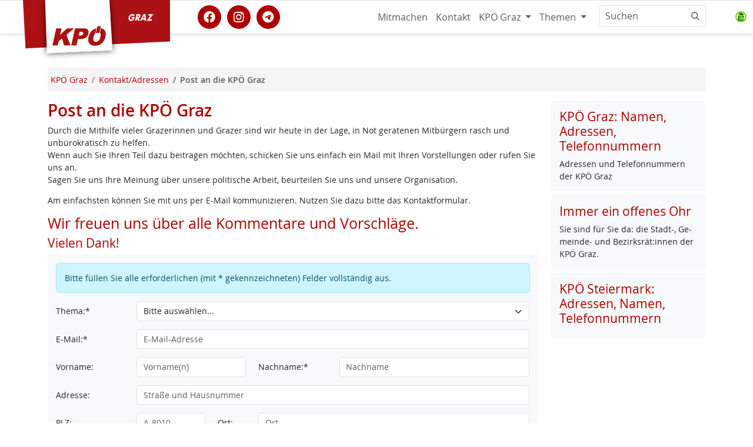

--- FILE ---
content_type: text/html; charset=utf-8
request_url: https://www.kpoe-graz.at/kontakt-kpoe-graz.phtml?kpoe-frauen-texte&amp%252525252525252525252525252525252525252525252525252525252525252525252525252525252525252525252525253Blistpage=123
body_size: 6987
content:
<!DOCTYPE html>
<html lang="de" id="www-kpoe-graz-at">
<head>
  <!--
	phpwcms | free open source content management system
	created by Oliver Georgi (oliver at phpwcms dot de) and licensed under GNU/GPL.
	phpwcms is copyright 2002-2026 of Oliver Georgi. Extensions are copyright of
	their respective owners. Visit project page for details: http://www.phpwcms.org/
  -->
  <meta charset="utf-8">
  <meta name="viewport" content="width=device-width, initial-scale=1.0, maximum-scale=3.0, user-scalable=yes">
  <title>KPÖ Graz | Schreiben Sie uns!</title>
  <meta property="og:site_name" content="KPÖ Graz"/>
  <meta property="og:title" content="Post an die KPÖ Graz"/>
  <meta property="og:url" content="https://www.kpoe-graz.at/kontakt-kpoe-graz.phtml"/>
  <meta property="og:description" content="Sagen Sie uns Ihre Meinung über unsere politische Arbeit, beurteilen Sie uns und unsere Organisation. Wir freuen uns über alle Kommentare und Vorschläge."/>
  <meta property="og:type" content="article"/>
  <meta property="fb:app_id" content="693519717381510"/>
  <meta name="geo.region" content="AT-6" />
  <meta name="geo.position" content="47.0586;15.4331" />
  <meta name="geo.placename" content="Graz" />
  <meta name="ICBM" content="47.0586, 15.4331" />
  <link rel="alternate" type="application/rss+xml" title="KPÖ Graz Nachrichten" href="https://www.kpoe-graz.at/feeds.php" />
  <link rel="shortcut icon" href="/hosts/www.kpoe-steiermark.at/phpwcms_template/img/ico/favicon.ico" sizes="any" type="image/x-icon">
  <link rel="icon" href="/hosts/www.kpoe-steiermark.at/phpwcms_template/img/ico/SVG/KPOE_icon_weissrot.svg" type="image/svg+xml">
  <link rel="apple-touch-icon" sizes="152x152" href="/hosts/www.kpoe-steiermark.at/phpwcms_template/img/ico/152w/KPOE_icon_weissrot.png">
  <link rel="manifest" href="/hosts/www.kpoe-steiermark.at/phpwcms_template/img/ico/manifest.json">
  <link href="/hosts/www.kpoe-steiermark.at/phpwcms_template/inc_css/kpfancy.css" rel="alternate stylesheet" title="experimental" />
  <link rel="stylesheet" type="text/css" href="hosts/www.kpoe-steiermark.at/phpwcms_template/inc_css/webfonts/opensans/stylesheet.min.css"/>
  <link rel="stylesheet" type="text/css" href="hosts/www.kpoe-steiermark.at/phpwcms_template/lib/bootstrap5/css/bootstrap.min.css"/>
  <link rel="stylesheet" type="text/css" href="hosts/www.kpoe-steiermark.at/phpwcms_template/lib/materialsymbols/materialsymbols.outlined.css"/>
  <link rel="stylesheet" type="text/css" href="hosts/www.kpoe-steiermark.at/phpwcms_template/lib/font-awesome-6/css/fontawesome.min.css"/>
  <link rel="stylesheet" type="text/css" href="hosts/www.kpoe-steiermark.at/phpwcms_template/lib/font-awesome-6/css/brands.min.css"/>
  <link rel="stylesheet" type="text/css" href="hosts/www.kpoe-steiermark.at/phpwcms_template/lib/font-awesome-6/css/solid.min.css"/>
  <link rel="stylesheet" type="text/css" href="hosts/www.kpoe-steiermark.at/phpwcms_template/lib/font-awesome-6/css/v5-font-face.min.css"/>
  <link rel="stylesheet" type="text/css" href="hosts/www.kpoe-steiermark.at/phpwcms_template/inc_css/kp.bs5.css"/>
  <link rel="stylesheet" type="text/css" href="hosts/www.kpoe-steiermark.at/phpwcms_template/lib/slimbox/slimbox.css"/>
  <link rel="stylesheet" type="text/css" href="include/inc_module/mod_dsgvo/inc_css/privacy-controller.min.css"/>
  <link rel="stylesheet" type="text/css" href="include/inc_module/0_tomo_core/inc_lib/PFBC5/Resources/bootstrap/css/titatoggle.min.css"/>
  <link rel="stylesheet" type="text/css" href="hosts/www.kpoe-steiermark.at/phpwcms_template/inc_css/specific/google-cse.min.css"/>
  <link rel="stylesheet" type="text/css" href="hosts/www.kpoe-steiermark.at/phpwcms_template/inc_css/print_layout.min.css" media="print"/>
  <!--[if lt IE 9]><script src="hosts/www.kpoe-steiermark.at/phpwcms_template/lib/jquery/jquery-1.12.4.min.js"></script><![endif]-->
  <!--[if gte IE 9]><!--><script src="hosts/www.kpoe-steiermark.at/phpwcms_template/lib/jquery/jquery-3.7.0.min.js"></script><!--<![endif]-->
  <script src="hosts/www.kpoe-steiermark.at/phpwcms_template/lib/jquery/plugin/jquery.cookies.min.js"></script>
  <script src="hosts/www.kpoe-steiermark.at/phpwcms_template/lib/slimbox/slimbox.jquery.js"></script>
  <script src="include/inc_module/mod_dsgvo/inc_js/privacy-controller.min.js"></script>
  <script src="hosts/www.kpoe-steiermark.at/phpwcms_template/lib/bootstrap5/js/bootbox.min.js"></script>
  <script>
  /**
       * Returns widgetId from a given element id
       * @param {string} elementId 
       * @return {number} i
       */
      function getRecaptchaWidgetId(elementId) {
        const recaptchaBoxes = document.querySelectorAll('.g-recaptcha');
        const targetBox = document.querySelector(`#${elementId}`);
        for (let i = 0; i < recaptchaBoxes.length; i++) {
          if (recaptchaBoxes[i].id === targetBox.id) {
            return i;
          }
        }
      }
  	function _validateRequiredRecaptcha(e) {
  		var recaptcha_form_el = $(e.currentTarget);
          var recaptcha_box= recaptcha_form_el.find('.g-recaptcha');
          recaptcha_box.attr('id', recaptcha_form_el.attr('id') +'_rc' );
          var widgetId=getRecaptchaWidgetId(recaptcha_box.attr('id'));
  		var recaptcha_response = grecaptcha.getResponse(widgetId);
          console.log ('repatcha response:',recaptcha_response );
  		if ("" === recaptcha_response) {
  			var recaptcha_el = recaptcha_form_el.find('.g-recaptcha');
  			var msg_el = recaptcha_el.closest('.row').find('.invalid-feedback');
  			if (msg_el.length) {
  				var msg = '<strong>Bitte lösen Sie die reCAPTCHA-Aufgabe!</strong>';
  				msg_el.html(msg);
  				msg_el.addClass('d-block alert alert-danger');
  			} else {
  			var msg ='<div class="invalid-feedback d-block alert alert-danger"><strong>Bitte lösen Sie die reCAPTCHA-Aufgabe!</strong></div>';	
  			recaptcha_el.after(msg);	
  			}
  			return false;
  		}
  	  return true;	
  	  }
     $( document ).ready(function() {
        var recaptcha_el= $('form .g-recaptcha');
        if (recaptcha_el.length) {
             var form_el= recaptcha_el.closest('form');	
  	       form_el.on("submit", _validateRequiredRecaptcha);
         }
    });
  </script>
  <meta name="description" content="Sagen Sie uns Ihre Meinung über unsere politische Arbeit, beurteilen Sie uns und unsere Organisation. Wir freuen uns über alle Kommentare und Vorschläge.">
  <link rel="canonical" href="https://www.kpoe-graz.at/kontakt-kpoe-graz.phtml">
  <!--[if lt IE 9]>
	<script src="https://www.kpoe-graz.at/hosts/www.kpoe-steiermark.at/phpwcms_template/lib/html5shiv/html5shiv.min.js"></script>
	<script src="https://www.kpoe-graz.at/hosts/www.kpoe-steiermark.at/phpwcms_template/lib/respond/respond.min.js"></script>
  <![endif]-->
</head>
<body id="BS5" class="cat_9">
<header>
   
 </header>
 <nav id="nav" class="navbar bg-white sticky-top navbar-expand-md border-bottom border-top border-body" data-bs-theme="kp-rot">
  <div class="container">
   <div class="navbar-header">
    <a class="navbar-brand" href="https://www.kpoe-graz.at/" target="_top"> <img id="logo" src="/hosts/www.kpoe-steiermark.at/phpwcms_template/img/logo/kpoe_flag_graz.svg" title="Zur Homepage" alt="KPÖ Graz" width="250" height="100" /><span class="sr-only">KPÖ Graz</span>
    </a>
   </div>
   <button type="button" class="navbar-toggler" data-bs-toggle="offcanvas" data-bs-target="#top-navbar-collapse" aria-controls="top-navbar-collapse" aria-expanded="false"
    aria-label="Toggle navigation">
    <span class="navbar-toggler-icon"></span>
   </button>
   <div class="offcanvas offcanvas-end" id="top-navbar-collapse">
    <div class="offcanvas-header">
     <h5 class="offcanvas-title" id="offcanvasNavbarLabel">Navigiere zu</h5>
     <button type="button" class="btn-close" data-bs-dismiss="offcanvas" aria-label="Close"></button>
    </div>
    <div class="offcanvas-body  justify-content-end">
     <div class="socialmedia-links flex-grow-1 align-self-center"><a href="https://www.facebook.com/KPGraz" class="withtooltip" title="KPÖ Graz auf facebook" referrerpolicy="origin" rel="nofollow"><span class="fa-stack fa-lg"><i class="fa fa-circle fa-stack-2x"></i><i class="fa-brands fa-facebook fa-stack-1x fa-inverse"></i></span></a><a href="https://www.instagram.com/kpoe.graz/" class="withtooltip" title="KPÖ Graz auf instagram" referrerpolicy="origin" rel="nofollow"><span class="fa-stack fa-lg"><i class="fa fa-circle fa-stack-2x"></i><i class="fa-brands fa-instagram fa-stack-1x fa-inverse"></i></span></a><a href="https://t.me/kpoe_graz" class="withtooltip" title="KPÖ Graz auf telegram" referrerpolicy="origin" rel="nofollow"><span class="fa-stack fa-lg"><i class="fa fa-circle fa-stack-2x"></i><i class="fa-brands fa-telegram fa-stack-1x fa-inverse"></i></span></a></div>
     
<ul id="topmenu_136" class="nav navbar-nav navbar-right">
	<li id="li_topmenu_138" class="nav-item sub_no sub_first"><a href="https://www.kpoe-steiermark.at/#mitmachen" class="nav-link" title="Mitmachen">Mitmachen</a></li>
	<li id="li_topmenu_139" class="nav-item sub_no"><a href="kontakt-kpoe-graz.phtml" class="nav-link" title="Kontakt">Kontakt</a></li>
	<li id="li_topmenu_149" class="nav-item sub_ul dropdown"><a href="//www.kpoe-graz.at/" target="_self" class="nav-link dropdown-toggle" title="KPÖ Graz" data-bs-toggle="dropdown">KPÖ Graz <b class="caret"></b></a>
	<ul id="topmenu_149" class="dropdown-menu dropddown">
		<li id="li_topmenu_0149" class="nav-item sub_no sub_ul_true sub_first homeicon"><a href="//www.kpoe-graz.at/" target="_self" class="nav-link" title="KPÖ Graz">KPÖ Graz</a></li>
		<li id="li_topmenu_8" class="nav-item sub_no"><a href="veranstaltungen-kpoe-graz.phtml" class="nav-link" title="Termine">Termine</a></li>
		<li id="li_topmenu_25" class="nav-item sub_no"><a href="kpoe_graz_aktionen.phtml" class="nav-link" title="Rat &amp; Hilfe">Rat &amp; Hilfe</a></li>
		<li id="li_topmenu_187" class="nav-item sub_no"><a href="/mieternotruf.phtml" class="nav-link" title="Mieternotruf">Mieternotruf</a></li>
		<li id="li_topmenu_21" class="nav-item sub_no"><a href="aus_dem_grazer_gemeinderat.phtml" class="nav-link" title="Aus dem Gemeinderat">Aus dem Gemeinderat</a></li>
		<li id="li_topmenu_80" class="nav-item sub_no"><a href="stadtbezirke.phtml" class="nav-link" title="Stadtbezirke">Stadtbezirke</a></li>
		<li id="li_topmenu_5" class="nav-item sub_no"><a href="mandatare_innen.phtml" class="nav-link" title="MandatarInnen">MandatarInnen</a></li>
		<li id="li_topmenu_9" class="nav-item sub_no active"><a href="kontakt-kpoe-graz.phtml" class="nav-link active_a" title="Kontakt/Adressen">Kontakt/Adressen</a></li>
		<li id="li_topmenu_24" class="nav-item sub_no"><a href="grazer_stadtblatt.phtml" class="nav-link" title="Grazer Stadtblatt">Grazer Stadtblatt</a></li>
		<li id="li_topmenu_7" class="nav-item sub_no"><a href="service_download.phtml" class="nav-link" title="Medien/Download">Medien/Download</a></li>
		<li id="li_topmenu_151" class="nav-item sub_no circle"><a href="/landtagsklub-der-kpoe-steiermark.phtml" class="nav-link" title="KPÖ Landtagsklub">KPÖ Landtagsklub</a></li>
		<li id="li_topmenu_146" class="nav-item sub_no sub_last homeicon"><a href="//www.kpoe-steiermark.at/" target="_self" class="nav-link" title="KPÖ Steiermark">KPÖ Steiermark</a></li>
	</ul>
	</li>
	<li id="li_topmenu_308" class="nav-item sub_ul dropdown sub_last"><a href="//www.kpoe-graz.at/themen-kpoe-graz.phtml" target="_self" class="nav-link dropdown-toggle" title="Themen" data-bs-toggle="dropdown">Themen <b class="caret"></b></a>
	<ul id="topmenu_308" class="dropdown-menu dropddown">
		<li id="li_topmenu_0308" class="nav-item sub_no sub_ul_true sub_first circle"><a href="//www.kpoe-graz.at/themen-kpoe-graz.phtml" target="_self" class="nav-link" title="Themen">Themen</a></li>
		<li id="li_topmenu_279" class="nav-item sub_no sub_last"><a href="so-verbaut-ist-graz.phtml" class="nav-link" title="So verbaut ist Graz">So verbaut ist Graz</a></li>
	</ul>
	</li>
</ul>

      <div id="spc-container-8228">
   <div class="googlesearch_consent_required" data-spc-service="Google Search">

     <form class="d-flex" role="search" action="/suchen.phtml" method="get">
      <div class="input-group">
       <input class="form-control" type="search" placeholder="Suchen" id="nav-search-input" aria-label="Suchen" name="searchwords">
       <button class="btn btn-outline-secondary bg-white border ms-n5" type="button">
        <i class="fa fa-search"></i>
       </button>
  
      
      <div class="spc-placeholder" data-spc-service="googlesearch" data-spc-name="Google Search" data-spc-provider="Google Inc." data-spc-contentid="8228" data-spc-consentrequired="true">
           
      </div> 
       <input type="hidden" id="nav-search-allowone" name="nav-search-allowone" value="0">
      </div>
     </form>
</div>
   </div>
    </div></div></div></nav>
 <!-- Begin page content -->
 
 <div id="pagecontent" class="container">
  <div class="pagecontent-padding">
   <div class="row g-0" id="main-columns">
    <!-- StartDruck -->
    <main id="content" class="col-12">
     <nav class="d-none d-sm-block" aria-label="breadcrumb"><ol class="breadcrumb" itemscope itemtype="https://schema.org/BreadcrumbList"><li class="breadcrumb-item" itemprop="itemListElement" itemscope itemtype="http://schema.org/ListItem"><a itemprop="item" href="/"><span itemprop="name">KPÖ Graz</span></a><meta itemprop="position" content="1" /></li><li class="breadcrumb-item" itemprop="itemListElement" itemscope itemtype="http://schema.org/ListItem"><a itemprop="item" href="kontakt-kpoe-graz.phtml"><span itemprop="name">Kontakt/Adressen</span></a><meta itemprop="position" content="2" /></li><li class="breadcrumb-item active fw-semibold" aria-current="page">Post an die KPÖ Graz</li></ol></nav>
     <div class="row">
<article class="article article-default col-12 col-md-9">
  <h1 class="article-title h2">Post an die KPÖ Graz</h1>
       
   
          
      


<div class="cp-body"><p>Durch die Mithilfe vieler Grazerinnen und Grazer sind wir heute in der Lage, in Not geratenen Mitbürgern rasch und unbürokratisch zu helfen.<br />
Wenn auch Sie Ihren Teil dazu beitragen möchten, schicken Sie uns einfach ein Mail mit Ihren Vorstellungen oder rufen Sie uns an.<br />
Sagen Sie uns Ihre Meinung über unsere politische Arbeit, beurteilen Sie uns und unsere Organisation.</p></div>

<div class="cp-body"><p>Am einfachsten können Sie mit uns per E-Mail kommunizieren. Nutzen Sie dazu bitte das Kontaktformular.</p></div>
  <div id="spc-container-147">
   <div class="recaptcha_consent_required"><a id="anfrage"></a><h3 class="contentHead">Wir freuen uns über alle Kommentare und Vorschläge.</h3><h4 class="contentSubHead">Vielen Dank!</h4><div class="clearfix"></div><div class="kontakt form-horizontal bg-light p-2"><form id="phpwcmsForm147" class="form-kontakt form-horizontal bg-light p-2" action="https://www.kpoe-graz.at/kontakt-kpoe-graz.phtml#anfrage" method="post" role="form">
 <div class="alert alert-info">Bitte füllen Sie alle erforderlichen (mit * gekennzeichneten) Felder vollständig aus.</div>
 
 <div class="row mb-3">
  <label class="col-3 col-sm-2 col-form-label" for="select">Thema:*</label>
  <div class="col-9 col-sm-10">
   <select name="thema" id="thema" class="form-select" required="required">
<option value="">Bitte auswählen...</option>
<option value="Allgemein">Allgemein</option>
<option value="MieterInnen-Notruf">MieterInnen-Notruf</option>
<option value="PolitikerInnen/MitarbeiterInnen der KPÖ">PolitikerInnen/MitarbeiterInnen der KPÖ</option>
<option value="politisches Programm">politisches Programm</option>
<option value="Organisation">Organisation</option>
<option value="Website">Website</option>
</select>
  </div>
 </div>
 <div class="row mb-3">
  <label class="col-3 col-sm-2 col-form-label" for="email">E-Mail:*</label>
  <div class="col-9 col-sm-10">
   <input type="email" name="email" id="email" value="" size="50" maxlength="75" class="form-control" placeholder="E-Mail-Adresse" required="required"/>
  </div>
 </div>
 <div class="row mb-3">
  <label class="col-3 col-sm-2 col-form-label" for="vname">Vorname:</label>
  <div class="col-9 col-sm-3 mb-3 mb-sm-0">
   <input type="text" name="vname" id="vname" value="" size="30" maxlength="50" class="form-control" placeholder="Vorname(n)"/>
  </div>
  <label class="col-3 col-sm-2 col-form-label" for="nname">Nachname:*</label>
  <div class="col-9 col-sm-5">
   <input type="text" name="nname" id="nname" value="" size="50" maxlength="75" class="form-control" placeholder="Nachname" required="required"/>
  </div>
 </div>
 <div class="row mb-3">
  <label class="col-3 col-sm-2 col-form-label" for="adresse">Adresse:</label>
  <div class="col-9 col-sm-10">
   <input type="text" name="adresse" id="adresse" value="" size="50" maxlength="75" class="form-control" placeholder="Straße und Hausnummer"/>
  </div>
 </div>
 <div class="row mb-3">
  <label class="col-3 col-sm-2 col-form-label" for="plz">PLZ:</label>
  <div class="col-9 col-sm-2 mb-3 mb-sm-0">
   <input type="text" name="plz" id="plz" value="" size="8" maxlength="12" class="form-control" placeholder="A-8010"/>
  </div>
  <label class="col-3 col-sm-1 col-form-label" for="ort">Ort:</label>
  <div class="col-9 col-sm-7 ">
   <input type="text" name="ort" id="ort" value="" size="50" maxlength="75" class="form-control" placeholder="Ort"/>
  </div>
 </div>
 <div class="row mb-3">
  <label class="col-3 col-sm-2 col-form-label" for="telefon">Telefon:</label>
  <div class="col-9 col-sm-10">
   <input type="tel" name="telefon" id="telefon" value="" size="50" maxlength="50" class="form-control" placeholder="+43 (0)123 456789" pattern="[+]?([0-9]*[\.\s\-\(\)\/]|[0-9]+){3,24}" title="Format für Telefonnummer:  +43 (0)123 456789"/>
  </div>
 </div>
 <div class="row mb-3">
  <div class="col-9 col-sm-10 offset-3 offset-sm-2">
   <div class="checkbox">
    <div class="form-check"><input type="checkbox" name="mitglied_werden" id="mitglied_werden"  class="form-check-input" value="Ich möchte Parteimitglied werden" > <label for="mitglied_werden" class="form-check-label">Ich möchte Parteimitglied werden</label></div> 
   </div>
  </div>
 </div>
 <div class="row mb-3">
  <label class="col-3 col-sm-2 col-form-label" for="nachricht">Nachricht:*</label>
  <div class="col-9 col-sm-10">
   <textarea name="nachricht" id="nachricht" cols="36" rows="5" class="form-control" required="required"></textarea> 
  </div>
 </div>
 <div class="row">
  <div class="col-12 col-sm-10 offset-sm-2">
   <div class="alert alert-info">
    Bitte lesen Sie vor dem Absenden des Formulars unsere <a href="datenschutzerklaerung.phtml" class="link-internal">Datenschutzerklärung</a>, in der wir Sie über die Verarbeitung der von Ihnen übermittelten
    Daten informieren.<br />
    <div class="checkbox mt-2">
     <div class="form-check"><input type="checkbox" name="dsgvo_consent" id="dsgvo_consent"  class="form-check-input" value="* Ich stimme der Verarbeitung der von mir übermittelten personenbezogenen Daten zu." required="required"> <label for="dsgvo_consent" class="form-check-label">* Ich stimme der Verarbeitung der von mir übermittelten personenbezogenen Daten zu.</label></div> 
    </div>
   </div>
  </div>
 </div>
 <div class="row mb-3">
  <div class="col-12 col-sm-10 offset-sm-2">
   <div class="recaptcha-placeholder" style=""><div class="g-recaptcha" data-sitekey="6LfZxFQUAAAAAGic9u5zf4i-BkU_uztNgebnmOpo" data-theme="light" data-type="image" data-size="normal"></div></div> 
  </div>
 </div>
 <div class="row mb-3 form-actions">
  <div class="col-6 col-sm-5 offset-sm-2"><button type="submit" name="submitIt" id="submitIt"  class="btn btn-primary w-100">Absenden</button></div>
  <div class="col-6 col-sm-4 offset-sm-1 text-right"><button type="reset" name="resetIt" id="resetIt"  class="btn btn-secondary w-100">Formular zurücksetzen</button></div>
 </div><div><input type="hidden" name="cpID147" value="147" /><input type="hidden" name="615af50f2b448d3eac9f2d9471c7a3bc" value="273ec2c9a0fbd0a5ef2f234a0139fd35" /></div></form></div>
 
      
      <div class="spc-placeholder" data-spc-service="recaptcha" data-spc-name="Google Recaptcha" data-spc-provider="Google Inc." data-spc-contentid="147" data-spc-consentrequired="true">
           
      </div> 
      
</div>
   </div>
  <div class="clearfix"></div>
  </article>
    
   <div class="col-12 col-md-3" id="leftcol"><div id="left" class="sidenav">

<div class="card-bg-light">
 

 <div class="col-12 teaser teaser-mini">
  <div class="row row-cols-1 row-cols-md-1 row-cols-lg-1 g-2">  
   
   <div class="col">
<article class="card p-0 card-clickable" title="Lesen: KPÖ Graz: Namen, Adressen, Telefonnummern">  

<div class="row ">

<div class="col-12">
<div class="card-body">
<h4 class="card-title"><a class="card-mainlink" href="kpoe-graz-namen-adressen-telefonnummern.phtml?%[base64]123%25252525252525252525252525252525252525252525252525252525252525252525252525252525252525252525252525252525252525252525252525252525252525252525252525252525252525252525252C1713777115" title="Lesen: KPÖ Graz: Namen, Adressen, Telefonnummern">KPÖ Graz: Namen, Adressen, Telefonnummern</a></h4>

<div class="d-none d-sm-block">Adres­sen und Te­le­fon­num­mern der KPÖ Graz</div>
</div></div>
</div></article></div>
     

   
   <div class="col">
<article class="card p-0 card-clickable" title="Lesen: Immer ein offenes Ohr">  

<div class="row ">

<div class="col-12">
<div class="card-body">
<h4 class="card-title"><a class="card-mainlink" href="gemeinderat-graz.phtml?%[base64]123%25252525252525252525252525252525252525252525252525252525252525252525252525252525252525252525252525252525252525252525252525252525252525252525252525252525252525252525252C1713777115" title="Lesen: Immer ein offenes Ohr">Immer ein offenes Ohr</a></h4>

<div class="d-none d-sm-block">Sie sind für Sie da: die Stadt-, Ge­mein­de- und Be­zirks­rät:in­nen der KPÖ Graz.</div>
</div></div>
</div></article></div>
     

   
   <div class="col">
<article class="card p-0 card-clickable bg-light" title="Lesen: KPÖ Steiermark: Adressen, Namen, Telefonnummern">  

<div class="row ">

<div class="col-12">
<div class="card-body">
<h4 class="card-title"><a class="card-mainlink" href="kpoe-steiermark-adressen-namen-telefonnummern.phtml?%[base64]123%25252525252525252525252525252525252525252525252525252525252525252525252525252525252525252525252525252525252525252525252525252525252525252525252525252525252525252525252C1713777115" title="Lesen: KPÖ Steiermark: Adressen, Namen, Telefonnummern">KPÖ Steiermark: Adressen, Namen, Telefonnummern</a></h4>


</div></div>
</div></article></div>
     
  </div></div></div>
   
</div></div></div>
    </main>
    <!-- StopDruck -->
   </div></div></div>
 
 
 <footer class="footerneu" data-bs-theme="kp-rot">
  <div class="container"><div class="footer-nav mt-0">
<div><div class="socialmedia-links"><a href="https://www.facebook.com/KPGraz" class="withtooltip" title="KPÖ Graz auf facebook" referrerpolicy="origin" rel="nofollow"><span class="fa-stack fa-lg"><i class="fa fa-circle fa-stack-2x"></i><i class="fa-brands fa-facebook fa-stack-1x fa-inverse"></i></span></a><a href="https://www.instagram.com/kpoe.graz/" class="withtooltip" title="KPÖ Graz auf instagram" referrerpolicy="origin" rel="nofollow"><span class="fa-stack fa-lg"><i class="fa fa-circle fa-stack-2x"></i><i class="fa-brands fa-instagram fa-stack-1x fa-inverse"></i></span></a><a href="https://t.me/kpoe_graz" class="withtooltip" title="KPÖ Graz auf telegram" referrerpolicy="origin" rel="nofollow"><span class="fa-stack fa-lg"><i class="fa fa-circle fa-stack-2x"></i><i class="fa-brands fa-telegram fa-stack-1x fa-inverse"></i></span></a></div></div>
<div class="row row-cols-2 row-cols-lg-4 g-4 gy-4 gx-4 mt-4">
<div class="col-xs-12 col"><div class="footer-socialmedia-links"></div><div class="kplogo-embedded"><?xml version="1.0" encoding="UTF-8"?><svg id="Ebene_1" xmlns="http://www.w3.org/2000/svg" viewBox="0 0 246.61 246.61"><path id="sz_kpoe" d="M241.31,114.62c2.77-12.28,1.66-21.83-3.32-28.65-3.7-5.06-9.34-8.23-16.93-9.53l-4.49,19.93c.7.63,1.31,1.37,1.83,2.22,2,3.31,2.19,8.55.57,15.73-1.92,8.53-4.57,14.44-7.94,17.73-3.37,3.29-7.46,4.94-12.25,4.94s-7.98-1.68-9.93-5.04c-1.95-3.36-2.06-8.89-.33-16.58,1.75-7.76,4.37-13.33,7.85-16.69.09-.09.19-.15.29-.23l4.86-21.55c-7.13,1.53-13.45,4.59-18.94,9.26-8.15,6.94-13.63,16.64-16.44,29.1-2.01,8.92-2.02,16.34-.03,22.28,1.99,5.94,5.35,10.27,10.09,13.01,4.73,2.74,11.18,4.11,19.35,4.11s15.1-1.59,21.2-4.76c6.1-3.17,11.22-7.62,15.35-13.33,4.14-5.71,7.21-13.02,9.22-21.94M154.1,118.51c5.6-4.33,9.27-10.35,11.01-18.05,1.69-7.49.86-13.26-2.47-17.32-3.33-4.06-9.26-6.09-17.79-6.09h-39.15l-17.19,76.28h23.65l6.38-28.32h12.89c9.5,0,17.05-2.17,22.65-6.5M142.04,101.11c-.55,2.46-1.93,4.48-4.12,6.06-2.19,1.58-5.56,2.37-10.1,2.37h-5.77l3.83-17.01h6.71c4.4,0,7.22.83,8.44,2.5,1.22,1.67,1.56,3.69,1.02,6.08M85.57,153.33l-18.35-47.55,34.3-28.73h-31.36l-31.2,28.83,6.5-28.83h-23.58L4.69,153.33h23.58l4.19-18.61,15.06-12.75,9.02,31.35h29.04Z" fill="#20201e" stroke-width="0"/><polygon id="sz_oe" points="197.47 98.49 215.26 98.49 222.49 66.41 204.71 66.41 197.47 98.49" fill="#9c120f" stroke="#fff" stroke-width="1.75"/><g id="sz_graz"><path d="M171.79,171.46l.97-4.32h9.71c-.02.14-.05.3-.09.46-.03.17-.09.42-.16.75-.8,3.54-2.24,6.29-4.33,8.25s-4.63,2.93-7.62,2.93c-1.47,0-2.72-.25-3.75-.75s-1.88-1.27-2.55-2.3c-.64-.98-1.04-2.15-1.21-3.49-.17-1.35-.09-2.75.24-4.23.35-1.54.9-2.95,1.65-4.24s1.7-2.45,2.85-3.48c1.13-1,2.35-1.76,3.64-2.28,1.29-.52,2.62-.77,3.98-.77,1.78,0,3.26.4,4.44,1.2,1.19.8,2.07,1.98,2.65,3.56l-4.81,2.33c-.33-.8-.77-1.39-1.33-1.78-.55-.39-1.22-.58-2.02-.58-1.48,0-2.77.56-3.87,1.68-1.1,1.12-1.88,2.65-2.31,4.59-.44,1.96-.36,3.5.23,4.63s1.63,1.69,3.11,1.69c1.25,0,2.38-.35,3.38-1.05,1-.7,1.7-1.63,2.1-2.79h-4.92Z" fill="#9c120f" stroke-width="0"/><path d="M182.92,179.04l4.64-20.59h5.17c2.02,0,3.41.11,4.16.32.75.21,1.36.56,1.82,1.06.53.56.86,1.28,1.02,2.15.15.87.11,1.83-.12,2.88-.36,1.59-1,2.89-1.91,3.89-.92,1-2.07,1.66-3.47,1.99l3.07,8.3h-5.59l-2.34-8.06-1.82,8.06h-4.63ZM190,168.19h.92c1.07,0,1.89-.21,2.47-.62s.98-1.06,1.17-1.94c.23-1.03.17-1.76-.19-2.2-.36-.44-1.08-.65-2.16-.65h-.99l-1.22,5.41Z" fill="#9c120f" stroke-width="0"/><path d="M197.13,179.04l10.9-20.59h6.19l1.62,20.59h-4.92l-.08-3.68h-7.02l-1.77,3.68h-4.92ZM205.79,171.35h4.92l-.31-6.79c-.01-.21-.01-.54,0-1,0-.46,0-1.05.02-1.77-.22.51-.44.99-.64,1.45-.21.46-.41.9-.61,1.32l-3.35,6.79Z" fill="#9c120f" stroke-width="0"/><path d="M231.8,179.04h-16.03l12.79-16.13h-7.35l1.01-4.46h15.26l-12.76,16.1h8.09l-1.01,4.49Z" fill="#9c120f" stroke-width="0"/></g></svg></div>
<p class="mt-0">
<span class="sr-only">KPÖ-Steiermark</span>
Lagergasse 98a<br />
8020 Graz<br />
Tel: +43 316 712479<br />
Fax: +43 316 716291<br />
</p>
</div>

<div class="col">   <ul class="nav flex-column nav-pills">
    <li class="nav-item"><a href="/kontakt.phtml" title="Schreiben Sie uns!" target="_top">Kontakt</a></li>

     <li class="nav-item"><a href="datenschutzerklaerung.phtml" class="link-internal">Datenschutz</a></li> 	

    <li class="nav-item"><a href="/impressum.phtml" target="_top">Impressum</a></li>
    <li class="nav-item"><a href="suchen.phtml" class="link-internal">Suche</a></li>
   </ul></div>


<div class="col sitemap ">
<h5><a href="//www.kpoe-steiermark.at">Mehr auf kpoe-steiermark.at</a></h5>

<ul id="dtopmenu_129" class="dnav dnavbar-nav dnavbar-right">
	<li id="li_dtopmenu_132" class="nav-item sub_no sub_first"><a href="veranstaltungen-kpoe-steiermark.phtml" class="nav-link" title="Termine">Termine</a></li>
	<li id="li_dtopmenu_140" class="nav-item sub_ul"><a href="kpoe-steiermark-regional.phtml" class="nav-link" title="KPÖ - regional">KPÖ - regional</a>
	<ul id="dtopmenu_140" class="ddropddown">
		<li id="li_dtopmenu_284" class="nav-item sub_no sub_first"><a href="mandatarinnen.phtml" class="nav-link" title="Mandatarinnen">Mandatarinnen</a></li>
		<li id="li_dtopmenu_48" class="nav-item sub_no sub_ul_true sub_last"><a href="kpoe-steiermark-bezirke.phtml" class="nav-link" title="Bezirke Steiermark">Bezirke Steiermark</a></li>
	</ul>
	</li>
	<li id="li_dtopmenu_30" class="nav-item sub_ul"><a href="kpoe-steiermark-download-broschueren-zeitungen-fotos.phtml" class="nav-link" title="Medien/Download">Medien/Download</a>
	<ul id="dtopmenu_30" class="ddropddown">
		<li id="li_dtopmenu_211" class="nav-item sub_no sub_first"><a href="regionalzeitungen-archiv.phtml" class="nav-link" title="Regionalzeitungen Archiv">Regionalzeitungen Archiv</a></li>
		<li id="li_dtopmenu_73" class="nav-item sub_no"><a href="steirische-volksstimme.phtml" class="nav-link" title="Steir. Volksstimme">Steir. Volksstimme</a></li>
		<li id="li_dtopmenu_263" class="nav-item sub_no sub_last"><a href="bibliothek.phtml" class="nav-link" title="Bibliothek">Bibliothek</a></li>
	</ul>
	</li>
	<li id="li_dtopmenu_111" class="nav-item sub_no"><a href="webshop.phtml" class="nav-link" title="Webshop">Webshop</a></li>
	<li id="li_dtopmenu_222" class="nav-item sub_no sub_last"><a href="programm-und-programmatisches.phtml" class="nav-link" title="Programm und Ziele">Programm und Ziele</a></li>
</ul>

</div>
<div class="col sitemap">
<h5><a href="//www.kpoe-graz.at">Mehr auf kpoe-graz.at</a></h5>

<ul id="dtopmenu_3" class="dnav dnavbar-nav dnavbar-right">
	<li id="li_dtopmenu_8" class="nav-item sub_no sub_first"><a href="veranstaltungen-kpoe-graz.phtml" class="nav-link" title="Termine">Termine</a></li>
	<li id="li_dtopmenu_25" class="nav-item sub_no"><a href="kpoe_graz_aktionen.phtml" class="nav-link" title="Rat &amp; Hilfe">Rat &amp; Hilfe</a></li>
	<li id="li_dtopmenu_187" class="nav-item sub_no"><a href="/mieternotruf.phtml" class="nav-link" title="Mieternotruf">Mieternotruf</a></li>
	<li id="li_dtopmenu_21" class="nav-item sub_no"><a href="aus_dem_grazer_gemeinderat.phtml" class="nav-link" title="Aus dem Gemeinderat">Aus dem Gemeinderat</a></li>
	<li id="li_dtopmenu_80" class="nav-item sub_no"><a href="stadtbezirke.phtml" class="nav-link" title="Stadtbezirke">Stadtbezirke</a></li>
	<li id="li_dtopmenu_5" class="nav-item sub_no"><a href="mandatare_innen.phtml" class="nav-link" title="MandatarInnen">MandatarInnen</a></li>
	<li id="li_dtopmenu_9" class="nav-item sub_no dactive"><a href="kontakt-kpoe-graz.phtml" class="nav-link dactive_a" title="Kontakt/Adressen">Kontakt/Adressen</a></li>
	<li id="li_dtopmenu_24" class="nav-item sub_no"><a href="grazer_stadtblatt.phtml" class="nav-link" title="Grazer Stadtblatt">Grazer Stadtblatt</a></li>
	<li id="li_dtopmenu_7" class="nav-item sub_no sub_last"><a href="service_download.phtml" class="nav-link" title="Medien/Download">Medien/Download</a></li>
</ul>

</div>

</div>
</div></div>
 </footer><script>var phpwcms_templates_path='hosts/www.kpoe-steiermark.at/phpwcms_template/';
</script>
<script src="hosts/www.kpoe-steiermark.at/phpwcms_template/inc_js/template_main.bs5.min.js"></script>

</body>
</html>

--- FILE ---
content_type: application/javascript
request_url: https://www.kpoe-graz.at/include/inc_module/mod_dsgvo/inc_js/privacy-controller.min.js
body_size: 3292
content:
/**
 * 
 * Frontend ServicePrivacyController
 * for all external services and embedded content parts
 * 
 * @file PrivacyController jQuery Plugin responsible for dynamically changing privacy options
 * @package phpwcms
 * @subpackage mod_dsgvo
 * @author Thomas
 * @copyright Copyright (c) 2017-2023 tomo.at
 * @version $Id$
 */
"use strict";!function(e){"function"==typeof define&&define.amd?define(["jquery"],e):"object"==typeof exports?e(require("jquery")):e(jQuery)}((function(e,t){var n=function(){};n.prototype={loadCachedJSON:function(t,n){return n=e.extend(n||{},{dataType:"json",cache:!0,url:t,error:function(){}}),e.ajax(n)},loadCachedCP:function(t,n,o){var i,a=this.options.url_api,s={action:"reload",value:t,service:n};return o=e.extend(o||{},{dataType:"json",method:"POST",data:s,cache:!0,url:a,error:function(){}}),e.ajax(o)},loadCachedScript:function(t,n){return n=e.extend(n||{},{dataType:"script",cache:!0,url:t,error:function(){}}),e.ajax(n)},loadCachedStylesheet:function(e){return new Promise(((t,n)=>{let o=document.createElement("link");o.type="text/css",o.rel="stylesheet",o.onload=()=>{t()},o.href=e;let i=document.querySelector("script");i.parentNode.insertBefore(o,i)}))}};var o=function(e,t){this.init(e,t)};o.prototype={form:!1,acontent_id:!1,service:"unknown",name:"unknown",popup:!1,loader:!1,allowall_confirmed:!1,init:function(t,n){this.options=e.extend(this.options,n);var o=!1;1==e(t).data("spc-consentrequired")&&(this.popup=e(t).data()),e.data(t,"privacycontroller",this),this.element=e(t),this.popup?(this.form=!1,this.acontent_id=this.popup.spcContentid,this.service=this.popup.spcService,this.name=this.popup.spcName,this.provider=this.popup.spcProvider):(this.form=this.element.closest("form"),this.name=this.form.closest(".spc-placeholder").data("spc-name"),this.acontent_id=this.form.find("[name=spcContentId]").val(),this.service=this.form.find("[name=spcService]").val()),this.init_events()},options:{cached:!1,url_api:"/include/inc_module/mod_dsgvo/inc_act/api.php",cookie_prefix:"ServicePrivacyControl_",lang:{DIALOG_NO:"Nein",DIALOG_YES:"Ja",DIALOG_INFO:"Sie können die getroffene Auswahl nachträglich in den Datenschutzeinstellungen wieder ändern",DIALOG_TEXT:"Möchten Sie Inhalte von <strong>${servicename}</strong> auf <strong>${website}</strong> dauerhaft aktivieren?"}},reload_service:function(t){var n=this,o=e('[id^="spc-container-"]'),i={action:"reloadservice",services:{}},a=n.options.url_api;e.each(t,(function(t,n){var o=e('[id^="spc-container-"]');i.services[n]={}}))},load_options:function(){var t=this,i=!1;if(i=window.sessionStorage.getItem("spc.options"))return i=JSON.parse(i),t.options.lang=i.lang,t.options.service_options=i.service_options,void o.prototype.spc_settings_init();var a=this.options.url_api+"?loadlanguage=1";this.loader||(this.loader=new n);var s,c=[this.loader.loadCachedJSON(a,{})];e.when.apply(e,c).done((function(e){t.options.lang=e.lang,t.options.service_options=e.service_options,window.sessionStorage.setItem("spc.options",JSON.stringify(e)),o.prototype.spc_settings_init()}))},spc_settings_init:function(){var t=this,n=e("button.spc-control");n.length||(n=e(t.options.lang.BUTTON_SETTINGS),e("#top-navbar-collapse").append(n)),t.spc_settings_btn_setstyle(),n.on("click",(function(n){void 0===window.$spc_settings&&(e("body").append(t.options.lang.DIALOG_SETTINGS),window.$spc_settings=new bootstrap.Offcanvas(e("#spcSettings")),e("#btn_spcSettings").on("click",(function(e){t.spc_settings_save()}))),t.spc_settings_prepare(),window.$spc_settings.toggle()}))},spc_settings_save:function(){var t=this,n=t.spc_settings_getcurrent(),o=t.spc_settings_getcurrent(!0);e.each(o,(function(n,o){var i=t.options.cookie_prefix+n;switch(o){case"allowsession":e.cookie(i,"allowsession",!0);break;case"allowall":e.cookie(i,"allowall",(new Date).getDate()+3650);break;default:e.cookie(i,null,(new Date).getDate()+3650)}})),t.spc_settings_apply(n,o),window.$spc_settings.hide()},spc_settings_getcurrent:function(t){t=Boolean(t);var n={};return e.each(this.services,(function(o,i){var a="ServicePrivacyControl_"+o,s;switch(s=t?e('input[name="spc_option_'+o+'"]:checked').val():e.cookie(a)){case"allowsession":case"allowall":n[o]=s;break;default:n[o]="allowone"}})),n},spc_settings_btn_setstyle:function(){var t=e("button.spc-control"),n=this.spc_settings_getcurrent(),o="spc-green",i=this;e.each(n,(function(e,t){i.services[e].present()&&("spc-green"==o&&"allowsession"==t?o="spc-yellow":"spc-green"!=o&&"spc-yellow"!=o||"allowall"!=t||(o="spc-red"))})),e("button.spc-control").removeClass("spc-green spc-yellow spc-red").addClass(o)},spc_settings_apply:function(t,n){var o=this,i=!1,a=[],s=[];e.each(n,(function(e,n){t[e]!==n&&o.services[e].present()&&("allowone"==n?(i=!0,s.push(e)):a.push(e))})),a.length&&e.each(a,(function(e,t){void 0!==o.services[t]&&void 0!==o.services[t].silent_activate&&o.services[t].silent_activate(o)})),o.spc_settings_btn_setstyle()},spc_settings_prepare:function(){var t,n=this.spc_settings_getcurrent();e.each(n,(function(t,n){e('input[name="spc_option_'+t+'"][value="'+n+'"]').prop("checked",!0)}))},services:{googlesearch:{instant_activate:function(t){var n=t.container.find(".googlesearch_consent_required").data("spc-cseid"),o=e(".googlesearch_consent_required").length;if(e(".googlesearch_focus_input").length<1&&t.container.addClass("googlesearch_focus_input"),n){var i=t.options.service_options.GOOGLE_CSE_API_URL;e.getScript(i+"?cx="+n,(function(){o>1&&t.services[t.service].silent_activate(t),setTimeout((function(){t.setContainerSize(!1),e(".googlesearch_focus_input").find("input").focus()}),100)}))}else t.setContainerSize(!1),t.container.find('input[type="hidden"]').val(1),o>1&&t.services[t.service].silent_activate(t),setTimeout((function(){e(".googlesearch_focus_input").find("input").focus()}),100)},present:function(){return Boolean(e(".googlesearch_consent_required").length)},silent_activate:function(t){var n;e('[data-spc-service="googlesearch"]').each((function(t,n){var o=e(n),i;o.data("spc-consentrequired")&&o.data("privacycontroller").handle_consent_instant_activate("allowone")}))}},recaptcha:{instant_activate:function(t){var n=t.options.service_options.GOOGLE_RECAPTCHA_API_URL;e.getScript(n,(function(){t.setContainerSize(!1)}))},present:function(){return Boolean(e(".g-recaptcha").length)},silent_activate:function(t){var n;e('[data-spc-service="recaptcha"]').each((function(t,n){var o=e(n),i;o.data("spc-consentrequired")&&o.data("privacycontroller").handle_consent_instant_activate("allowone")}))}},facebook:{instant_activate:function(t){if(t.isServiceLoaded("facebook_init"))FB.XFBML.parse(t.container[0],(function(){t.setContainerSize(!1),"allowone"!==t.spcOptions&&t.services.facebook.silent_activate(t)}));else{var n=t.options.service_options.FACEBOOK_API_URL,o=t.options.service_options.FACEBOOK_APPID;e.getScript(n,(function(){FB.init({appId:o,version:"v17.0",status:!1,xfbml:!1}),FB.XFBML.parse(t.container[0],(function(){t.setContainerSize(!1),"allowone"!==t.spcOptions&&t.services.facebook.silent_activate(t)})),t.setServiceLoaded("facebook_init")}))}},present:function(){return!!e(".fb-page").length||Boolean(e('[data-spc-service="facebook"]').length)},silent_activate:function(t){var n;e('[data-spc-service="facebook"]').each((function(t,n){var o=e(n),i;o.data("spc-consentrequired")&&o.data("privacycontroller").handle_consent_instant_activate("allowone")}))}},youtube:{instant_activate:function(e){e.container=e.element.closest(".lazyYT"),jQuery.fn.lazyYTController.play(e.container),"allowone"!==e.spcOptions&&e.services.youtube.silent_activate(e)},present:function(){return Boolean(e(".lazyYT").length)},silent_activate:function(t){var n;e('[data-spc-service="youtube"]').each((function(t,n){var o=e(n),i;o.data("spc-consentrequired")&&(o.closest(".lazyYT").addClass("ytp-consent"),o.remove())})),jQuery.fn.lazyYTController.init()}}},init_events:function(){this.popup?this.element.on("click",this,this.handle_spc_consent_popup):this.element.on("click",this,this.handle_spc_consent_cpform)},handle_spc_consent_cpform:function(e){var t=e.data,n=t.form.find("[name=spcOptions]:checked").val();void 0!==n&&(event.preventDefault(),t.handle_consent_accepted(n))},handle_spc_consent_popup:function(t){t.stopPropagation(),t.preventDefault();var n=t.data,o=n.name,i=n.options.lang.DIALOG_FORM.replaceAll("{SERVICENAME}",o).replaceAll("${website}",location.hostname).replaceAll("{ACONTENT_ID}",n.acontent_id).replaceAll("{SERVICE_ID}",n.service);if(i=i.replaceAll("{SERVICEPROVIDER}",n.popup.spcProvider),"recaptcha"===n.service)var a=n.options.lang.DIALOG_TITLE_RECAPTCHA.replaceAll("{SERVICENAME}",o).replaceAll("${website}",location.hostname);else var a=n.options.lang.DIALOG_TITLE.replaceAll("{SERVICENAME}",o).replaceAll("${website}",location.hostname);bootbox.dialog({buttons:{},title:a,buttons:{accept:{label:n.options.lang.DIALOG_ACCEPT.replaceAll("{SERVICENAME}",o),className:"btn btn-primary pull-right btn-bootbox-yes",callback:function(t){var o=e(this).closest(".modal").find("form");if(n.form=o,o[0].reportValidity(),!o[0].checkValidity())return!1;var i=n.form.find("[name=spcOptions]:checked").val();n.handle_consent_accepted(i)}}},size:"large",onEscape:!0,backdrop:!0,className:"spc-dialog-allow",message:i})},_dialog_confirm_allowall:function(){var t=this,n=t.name,o=t.options.lang.DIALOG_TEXT.replace("${servicename}",n).replace("${website}",location.hostname);o=`<p>${o}</p><p class="small">${t.options.lang.DIALOG_INFO}</p>`,bootbox.confirm({buttons:{cancel:{label:t.options.lang.DIALOG_NO,className:"btn btn-light"},confirm:{label:t.options.lang.DIALOG_YES,className:"btn btn-success float-start"}},swapButtonOrder:!0,size:"small",className:"spc-dialog-allowall",title:t.options.lang.DIALOG_TITLE_ALLOWALL,message:o,callback:function(n){n&&(e.cookie(t.options.cookie_prefix+t.service,"allowall",(new Date).getDate()+3650),t.allowall_confirmed=!0,t.handle_consent_accepted("allowall"))}})},setContainerSize(e){var t=this;if(e&&t.container.length){var n=t.container.width(),o=t.container.height();t.container.width(n).height(o)}else t.container.length&&t.container.removeAttr("style")},handle_consent_instant_activate:function(t){var n=this;switch(n.spcOptions=t,t){case"allowone":break;case"allowsession":e.cookie(n.options.cookie_prefix+n.service,"allowsession",!0);break;case"allowall":e.cookie(n.options.cookie_prefix+n.service,"allowall",(new Date).getDate()+3650)}n.container=e("#spc-container-"+n.acontent_id),n.container.attr("data-reload-service",n.service),n.setContainerSize(!0),n.container.find(".spc-placeholder").remove(),n.container.find(".spc-placeholder-other").remove(),n.container.find(".recaptcha_consent_required").removeClass("recaptcha_consent_required").find(".overlay").remove(),n.services[n.service].instant_activate(n)},handle_consent_accepted:function(e){var t=this;"allowall"!==e||t.allowall_confirmed?void 0!==t.services[t.service]&&void 0!==t.services[t.service].instant_activate&&this.handle_consent_instant_activate(e):t._dialog_confirm_allowall()},isServiceLoaded:function(e){return void 0===window.services_loaded&&(window.services_loaded=[]),window.services_loaded.includes(e)},setServiceLoaded:function(e){void 0===window.services_loaded&&(window.services_loaded=[]),window.services_loaded.push(e)}};var i=function(n){var i=Array.apply(null,arguments),a;if(i.shift(),this.each((function(){var t=e(this),s=t.data("privacycontroller"),c="object"==typeof n&&n,r;s||(s=new o(this,{}),t.data("privacycontroller",s));"string"==typeof n&&"function"==typeof s[n]&&(a=s[n].apply(s,i))})),a===t||a instanceof o)return this;if(this.length>1)throw new Error("Using only allowed for the collection of a single element ("+n+" function)");return a};jQuery.fn.privacyController=i,e((function(){o.prototype.load_options(),i.call(e(".btn-spc-reload")),i.call(e('[data-spc-consentrequired="true"]'))}))}));